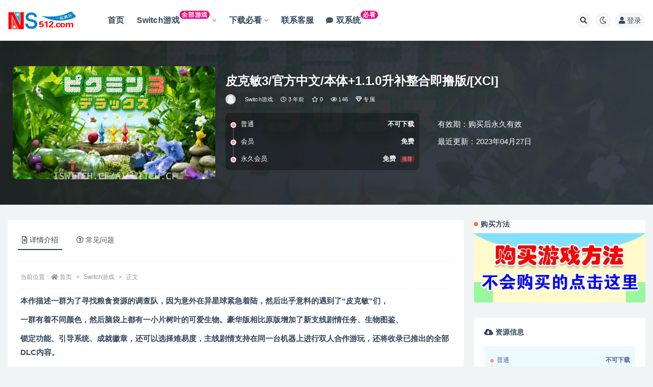

--- FILE ---
content_type: text/html; charset=UTF-8
request_url: https://www.ns512.com/2584/
body_size: 12640
content:
<!doctype html>
<html lang="zh-Hans">
<head>
	<meta http-equiv="Content-Type" content="text/html; charset=UTF-8">
	<meta name="viewport" content="width=device-width, initial-scale=1, minimum-scale=1, maximum-scale=1">
	<link rel="profile" href="https://gmpg.org/xfn/11">
	<title>皮克敏3/官方中文/本体+1.1.0升补整合即撸版/[XCI]_switch游戏站 www.ns512.com</title>
<meta name='robots' content='max-image-preview:large' />
<meta name="keywords" content="Switch游戏,热门游戏,">
<meta name="description" content="本作描述一群为了寻找粮食资源的调查队，因为意外在异星球紧急着陆，然后出乎意料的遇到了“皮克敏”们， 一群有着不同颜色，然后脑袋上都有一小片树叶的可爱生物。豪华版相比原版增加了新支线剧情任务、生物图鉴、 锁定功能、引导系统、成就徽章，还可以选">
<meta property="og:title" content="皮克敏3/官方中文/本体+1.1.0升补整合即撸版/[XCI]">
<meta property="og:description" content="本作描述一群为了寻找粮食资源的调查队，因为意外在异星球紧急着陆，然后出乎意料的遇到了“皮克敏”们， 一群有着不同颜色，然后脑袋上都有一小片树叶的可爱生物。豪华版相比原版增加了新支线剧情任务、生物图鉴、 锁定功能、引导系统、成就徽章，还可以选">
<meta property="og:type" content="article">
<meta property="og:url" content="https://www.ns512.com/2584/">
<meta property="og:site_name" content="switch游戏站 www.ns512.com">
<meta property="og:image" content="https://www.ns512.com/wp-content/uploads/2023/02/518f3bb34270df9ba81d5584060062a9.jpg">
<link href="https://ns512.com/wp-content/uploads/2022/05/favicon.png" rel="icon">
<style id='wp-img-auto-sizes-contain-inline-css'>
img:is([sizes=auto i],[sizes^="auto," i]){contain-intrinsic-size:3000px 1500px}
/*# sourceURL=wp-img-auto-sizes-contain-inline-css */
</style>
<style id='classic-theme-styles-inline-css'>
/*! This file is auto-generated */
.wp-block-button__link{color:#fff;background-color:#32373c;border-radius:9999px;box-shadow:none;text-decoration:none;padding:calc(.667em + 2px) calc(1.333em + 2px);font-size:1.125em}.wp-block-file__button{background:#32373c;color:#fff;text-decoration:none}
/*# sourceURL=/wp-includes/css/classic-themes.min.css */
</style>
<link rel='stylesheet' id='apoyl-video-css' href='https://www.ns512.com/wp-content/plugins/apoyl-video/public/css/public.css?ver=1.7.0' media='all' />
<link rel='stylesheet' id='bootstrap-css' href='https://www.ns512.com/wp-content/themes/ripro-v2/assets/bootstrap/css/bootstrap.min.css?ver=4.6.0' media='all' />
<link rel='stylesheet' id='csf-fa5-css' href='https://www.ns512.com/wp-content/themes/ripro-v2/assets/font-awesome/css/all.min.css?ver=5.14.0' media='all' />
<link rel='stylesheet' id='csf-fa5-v4-shims-css' href='https://www.ns512.com/wp-content/themes/ripro-v2/assets/font-awesome/css/v4-shims.min.css?ver=5.14.0' media='all' />
<link rel='stylesheet' id='plugins-css' href='https://www.ns512.com/wp-content/themes/ripro-v2/assets/css/plugins.css?ver=1.0.0' media='all' />
<link rel='stylesheet' id='app-css' href='https://www.ns512.com/wp-content/themes/ripro-v2/assets/css/app.css?ver=4.9.0' media='all' />
<link rel='stylesheet' id='dark-css' href='https://www.ns512.com/wp-content/themes/ripro-v2/assets/css/dark.css?ver=4.9.0' media='all' />
<script src="https://www.ns512.com/wp-content/themes/ripro-v2/assets/js/jquery.min.js?ver=3.5.1" id="jquery-js"></script>
<link rel="canonical" href="https://www.ns512.com/2584/" />
<link rel='shortlink' href='https://www.ns512.com/?p=2584' />
		<style id="wp-custom-css">
			.vip {
display: inline-block;
transform: translateY(-12px);
    font-size: .75rem;
    letter-spacing: 0.05em;
background: linear-gradient(to top, #041296 0%, #041296 100%);
    color: #ffffff;
    border-radius: 1rem;
    padding: .15rem .275rem;
    line-height: 1;
    font-weight: bold;
}

.new {
    display: inline-block;
    transform: translateY(-12px);
    font-size: .75rem;
    letter-spacing: 0.05em;
    background: linear-gradient(to top, #f308a0 0%, #fb0655 100%);
    color: #ffffff;
    border-radius: 1rem;
    padding: .15rem .275rem;
    line-height: 1;
    font-weight: bold;
}

/*菜单标签美化*/
.label {
display: inline-block;
transform: translateY(-12px);
    font-size: .75rem;
    letter-spacing: 0.05em;
background: linear-gradient(to right, #6454ef 0%, #3021ec 100%);
    color: #ffffff;
    border-radius: 1rem;
    padding: .15rem .275rem;
    line-height: 1;
    font-weight: bold;
}
.da{
font-size:16px
}

.da1{
font-size:14px
}		</style>
		<style id='global-styles-inline-css'>
:root{--wp--preset--aspect-ratio--square: 1;--wp--preset--aspect-ratio--4-3: 4/3;--wp--preset--aspect-ratio--3-4: 3/4;--wp--preset--aspect-ratio--3-2: 3/2;--wp--preset--aspect-ratio--2-3: 2/3;--wp--preset--aspect-ratio--16-9: 16/9;--wp--preset--aspect-ratio--9-16: 9/16;--wp--preset--color--black: #000000;--wp--preset--color--cyan-bluish-gray: #abb8c3;--wp--preset--color--white: #ffffff;--wp--preset--color--pale-pink: #f78da7;--wp--preset--color--vivid-red: #cf2e2e;--wp--preset--color--luminous-vivid-orange: #ff6900;--wp--preset--color--luminous-vivid-amber: #fcb900;--wp--preset--color--light-green-cyan: #7bdcb5;--wp--preset--color--vivid-green-cyan: #00d084;--wp--preset--color--pale-cyan-blue: #8ed1fc;--wp--preset--color--vivid-cyan-blue: #0693e3;--wp--preset--color--vivid-purple: #9b51e0;--wp--preset--gradient--vivid-cyan-blue-to-vivid-purple: linear-gradient(135deg,rgb(6,147,227) 0%,rgb(155,81,224) 100%);--wp--preset--gradient--light-green-cyan-to-vivid-green-cyan: linear-gradient(135deg,rgb(122,220,180) 0%,rgb(0,208,130) 100%);--wp--preset--gradient--luminous-vivid-amber-to-luminous-vivid-orange: linear-gradient(135deg,rgb(252,185,0) 0%,rgb(255,105,0) 100%);--wp--preset--gradient--luminous-vivid-orange-to-vivid-red: linear-gradient(135deg,rgb(255,105,0) 0%,rgb(207,46,46) 100%);--wp--preset--gradient--very-light-gray-to-cyan-bluish-gray: linear-gradient(135deg,rgb(238,238,238) 0%,rgb(169,184,195) 100%);--wp--preset--gradient--cool-to-warm-spectrum: linear-gradient(135deg,rgb(74,234,220) 0%,rgb(151,120,209) 20%,rgb(207,42,186) 40%,rgb(238,44,130) 60%,rgb(251,105,98) 80%,rgb(254,248,76) 100%);--wp--preset--gradient--blush-light-purple: linear-gradient(135deg,rgb(255,206,236) 0%,rgb(152,150,240) 100%);--wp--preset--gradient--blush-bordeaux: linear-gradient(135deg,rgb(254,205,165) 0%,rgb(254,45,45) 50%,rgb(107,0,62) 100%);--wp--preset--gradient--luminous-dusk: linear-gradient(135deg,rgb(255,203,112) 0%,rgb(199,81,192) 50%,rgb(65,88,208) 100%);--wp--preset--gradient--pale-ocean: linear-gradient(135deg,rgb(255,245,203) 0%,rgb(182,227,212) 50%,rgb(51,167,181) 100%);--wp--preset--gradient--electric-grass: linear-gradient(135deg,rgb(202,248,128) 0%,rgb(113,206,126) 100%);--wp--preset--gradient--midnight: linear-gradient(135deg,rgb(2,3,129) 0%,rgb(40,116,252) 100%);--wp--preset--font-size--small: 13px;--wp--preset--font-size--medium: 20px;--wp--preset--font-size--large: 36px;--wp--preset--font-size--x-large: 42px;--wp--preset--spacing--20: 0.44rem;--wp--preset--spacing--30: 0.67rem;--wp--preset--spacing--40: 1rem;--wp--preset--spacing--50: 1.5rem;--wp--preset--spacing--60: 2.25rem;--wp--preset--spacing--70: 3.38rem;--wp--preset--spacing--80: 5.06rem;--wp--preset--shadow--natural: 6px 6px 9px rgba(0, 0, 0, 0.2);--wp--preset--shadow--deep: 12px 12px 50px rgba(0, 0, 0, 0.4);--wp--preset--shadow--sharp: 6px 6px 0px rgba(0, 0, 0, 0.2);--wp--preset--shadow--outlined: 6px 6px 0px -3px rgb(255, 255, 255), 6px 6px rgb(0, 0, 0);--wp--preset--shadow--crisp: 6px 6px 0px rgb(0, 0, 0);}:where(.is-layout-flex){gap: 0.5em;}:where(.is-layout-grid){gap: 0.5em;}body .is-layout-flex{display: flex;}.is-layout-flex{flex-wrap: wrap;align-items: center;}.is-layout-flex > :is(*, div){margin: 0;}body .is-layout-grid{display: grid;}.is-layout-grid > :is(*, div){margin: 0;}:where(.wp-block-columns.is-layout-flex){gap: 2em;}:where(.wp-block-columns.is-layout-grid){gap: 2em;}:where(.wp-block-post-template.is-layout-flex){gap: 1.25em;}:where(.wp-block-post-template.is-layout-grid){gap: 1.25em;}.has-black-color{color: var(--wp--preset--color--black) !important;}.has-cyan-bluish-gray-color{color: var(--wp--preset--color--cyan-bluish-gray) !important;}.has-white-color{color: var(--wp--preset--color--white) !important;}.has-pale-pink-color{color: var(--wp--preset--color--pale-pink) !important;}.has-vivid-red-color{color: var(--wp--preset--color--vivid-red) !important;}.has-luminous-vivid-orange-color{color: var(--wp--preset--color--luminous-vivid-orange) !important;}.has-luminous-vivid-amber-color{color: var(--wp--preset--color--luminous-vivid-amber) !important;}.has-light-green-cyan-color{color: var(--wp--preset--color--light-green-cyan) !important;}.has-vivid-green-cyan-color{color: var(--wp--preset--color--vivid-green-cyan) !important;}.has-pale-cyan-blue-color{color: var(--wp--preset--color--pale-cyan-blue) !important;}.has-vivid-cyan-blue-color{color: var(--wp--preset--color--vivid-cyan-blue) !important;}.has-vivid-purple-color{color: var(--wp--preset--color--vivid-purple) !important;}.has-black-background-color{background-color: var(--wp--preset--color--black) !important;}.has-cyan-bluish-gray-background-color{background-color: var(--wp--preset--color--cyan-bluish-gray) !important;}.has-white-background-color{background-color: var(--wp--preset--color--white) !important;}.has-pale-pink-background-color{background-color: var(--wp--preset--color--pale-pink) !important;}.has-vivid-red-background-color{background-color: var(--wp--preset--color--vivid-red) !important;}.has-luminous-vivid-orange-background-color{background-color: var(--wp--preset--color--luminous-vivid-orange) !important;}.has-luminous-vivid-amber-background-color{background-color: var(--wp--preset--color--luminous-vivid-amber) !important;}.has-light-green-cyan-background-color{background-color: var(--wp--preset--color--light-green-cyan) !important;}.has-vivid-green-cyan-background-color{background-color: var(--wp--preset--color--vivid-green-cyan) !important;}.has-pale-cyan-blue-background-color{background-color: var(--wp--preset--color--pale-cyan-blue) !important;}.has-vivid-cyan-blue-background-color{background-color: var(--wp--preset--color--vivid-cyan-blue) !important;}.has-vivid-purple-background-color{background-color: var(--wp--preset--color--vivid-purple) !important;}.has-black-border-color{border-color: var(--wp--preset--color--black) !important;}.has-cyan-bluish-gray-border-color{border-color: var(--wp--preset--color--cyan-bluish-gray) !important;}.has-white-border-color{border-color: var(--wp--preset--color--white) !important;}.has-pale-pink-border-color{border-color: var(--wp--preset--color--pale-pink) !important;}.has-vivid-red-border-color{border-color: var(--wp--preset--color--vivid-red) !important;}.has-luminous-vivid-orange-border-color{border-color: var(--wp--preset--color--luminous-vivid-orange) !important;}.has-luminous-vivid-amber-border-color{border-color: var(--wp--preset--color--luminous-vivid-amber) !important;}.has-light-green-cyan-border-color{border-color: var(--wp--preset--color--light-green-cyan) !important;}.has-vivid-green-cyan-border-color{border-color: var(--wp--preset--color--vivid-green-cyan) !important;}.has-pale-cyan-blue-border-color{border-color: var(--wp--preset--color--pale-cyan-blue) !important;}.has-vivid-cyan-blue-border-color{border-color: var(--wp--preset--color--vivid-cyan-blue) !important;}.has-vivid-purple-border-color{border-color: var(--wp--preset--color--vivid-purple) !important;}.has-vivid-cyan-blue-to-vivid-purple-gradient-background{background: var(--wp--preset--gradient--vivid-cyan-blue-to-vivid-purple) !important;}.has-light-green-cyan-to-vivid-green-cyan-gradient-background{background: var(--wp--preset--gradient--light-green-cyan-to-vivid-green-cyan) !important;}.has-luminous-vivid-amber-to-luminous-vivid-orange-gradient-background{background: var(--wp--preset--gradient--luminous-vivid-amber-to-luminous-vivid-orange) !important;}.has-luminous-vivid-orange-to-vivid-red-gradient-background{background: var(--wp--preset--gradient--luminous-vivid-orange-to-vivid-red) !important;}.has-very-light-gray-to-cyan-bluish-gray-gradient-background{background: var(--wp--preset--gradient--very-light-gray-to-cyan-bluish-gray) !important;}.has-cool-to-warm-spectrum-gradient-background{background: var(--wp--preset--gradient--cool-to-warm-spectrum) !important;}.has-blush-light-purple-gradient-background{background: var(--wp--preset--gradient--blush-light-purple) !important;}.has-blush-bordeaux-gradient-background{background: var(--wp--preset--gradient--blush-bordeaux) !important;}.has-luminous-dusk-gradient-background{background: var(--wp--preset--gradient--luminous-dusk) !important;}.has-pale-ocean-gradient-background{background: var(--wp--preset--gradient--pale-ocean) !important;}.has-electric-grass-gradient-background{background: var(--wp--preset--gradient--electric-grass) !important;}.has-midnight-gradient-background{background: var(--wp--preset--gradient--midnight) !important;}.has-small-font-size{font-size: var(--wp--preset--font-size--small) !important;}.has-medium-font-size{font-size: var(--wp--preset--font-size--medium) !important;}.has-large-font-size{font-size: var(--wp--preset--font-size--large) !important;}.has-x-large-font-size{font-size: var(--wp--preset--font-size--x-large) !important;}
/*# sourceURL=global-styles-inline-css */
</style>
</head>
<body class="wp-singular post-template-default single single-post postid-2584 single-format-standard wp-theme-ripro-v2 wide-screen navbar-sticky with-hero hero-wide hero-shop pagination-numeric no-off-canvas sidebar-right">
<div id="app" class="site">
	
<header class="site-header">
    <div class="container">
	    <div class="navbar">
			  <div class="logo-wrapper">
          <a href="https://www.ns512.com/">
        <img class="logo regular" src="https://ns512.com/wp-content/uploads/2022/05/logo-1.png" alt="switch游戏站 www.ns512.com">
      </a>
    
  </div> 			
			<div class="sep"></div>
			
			<nav class="main-menu d-none d-lg-block">
			<ul id="menu-menu-1" class="nav-list u-plain-list"><li class="menu-item menu-item-type-custom menu-item-object-custom"><a href="https://ns512.com/"><span class="da">首页</span></a></li>
<li class="menu-item menu-item-type-taxonomy menu-item-object-category current-post-ancestor current-menu-parent current-post-parent menu-item-has-children"><a href="https://www.ns512.com/switchyouxi/"><span class="da">Switch游戏</span><span class="new">全部游戏</span></a>
<ul class="sub-menu">
	<li class="menu-item menu-item-type-taxonomy menu-item-object-category current-post-ancestor current-menu-parent current-post-parent"><a href="https://www.ns512.com/switchyouxi/"><span class="da">Switch全部游戏</span></a></li>
	<li class="menu-item menu-item-type-taxonomy menu-item-object-category current-post-ancestor current-menu-parent current-post-parent"><a href="https://www.ns512.com/rmyx/"><span class="da">热门游戏</span></a></li>
	<li class="menu-item menu-item-type-taxonomy menu-item-object-category"><a href="https://www.ns512.com/%e6%b1%82%e6%b8%b8%e6%88%8f%e5%8f%8d%e9%a6%88/"><span class="da">求游戏反馈区</span></a></li>
	<li class="menu-item menu-item-type-taxonomy menu-item-object-category"><a href="https://www.ns512.com/%e6%96%b0%e5%87%ba%e6%b8%b8%e6%88%8f/"><span class="da">新出游戏</span></a></li>
</ul>
</li>
<li class="menu-item menu-item-type-taxonomy menu-item-object-category menu-item-has-children"><a href="https://www.ns512.com/chang/"><span class="da">下载必看</span></a>
<ul class="sub-menu">
	<li class="menu-item menu-item-type-taxonomy menu-item-object-category"><a href="https://www.ns512.com/chang/"><i class="fas fa-cogs"></i><span class="da">下载必看</span></a></li>
	<li class="menu-item menu-item-type-post_type menu-item-object-post"><a href="https://www.ns512.com/246/"><i class="fas fa-flag-usa"></i><span class="da">获取游戏方法</span></a></li>
	<li class="menu-item menu-item-type-post_type menu-item-object-post"><a href="https://www.ns512.com/1879/"><i class="fas fa-broadcast-tower"></i><span class="da">求游戏</span></a></li>
	<li class="menu-item menu-item-type-post_type menu-item-object-post"><a href="https://www.ns512.com/2884/"><i class="fas fa-globe-americas"></i><span class="da">系统升级</span></a></li>
	<li class="menu-item menu-item-type-taxonomy menu-item-object-category"><a href="https://www.ns512.com/jiatengzhizhi/"><span class="da">加藤之指</span></a></li>
	<li class="menu-item menu-item-type-taxonomy menu-item-object-category"><a href="https://www.ns512.com/gongju/"><span class="da">工具</span></a></li>
</ul>
</li>
<li class="menu-item menu-item-type-post_type menu-item-object-post"><a href="https://www.ns512.com/2112/"><span class="da">联系客服</span></a></li>
<li class="menu-item menu-item-type-post_type menu-item-object-post"><a href="https://www.ns512.com/3614/"><i class="fas fa-comment-dots"></i><span class="da">双系统</span><span class="new">必看</span></a></li>
</ul>			</nav>
			
			<div class="actions">
				
								<span class="btn btn-sm search-open navbar-button ml-2" rel="nofollow noopener noreferrer" data-action="omnisearch-open" data-target="#omnisearch" title="搜索"><i class="fas fa-search"></i></span>
				
				
						        <span class="btn btn-sm toggle-dark navbar-button ml-2" rel="nofollow noopener noreferrer" title="夜间模式"><i class="fa fa-moon-o"></i></span>
                                
				<!-- user navbar dropdown  -->
		        				<a class="login-btn navbar-button ml-2" rel="nofollow noopener noreferrer" href="#"><i class="fa fa-user mr-1"></i>登录</a>
								<!-- user navbar dropdown -->

                
		        <div class="burger"></div>

		        
		    </div>
		    
	    </div>
    </div>
</header>

<div class="header-gap"></div>


<div class="hero lazyload visible" data-bg="https://www.ns512.com/wp-content/uploads/2023/02/518f3bb34270df9ba81d5584060062a9.jpg">



<div class="hero-shop-warp">
    <div class="container-lg">
        <div class="row">
            <div class="col-lg-4 img-box">
                <img class="lazyload" data-src="https://www.ns512.com/wp-content/uploads/2023/02/518f3bb34270df9ba81d5584060062a9.jpg" src="[data-uri]" alt="皮克敏3/官方中文/本体+1.1.0升补整合即撸版/[XCI]" />
                <noscript><img src="https://www.ns512.com/wp-content/uploads/2023/02/518f3bb34270df9ba81d5584060062a9.jpg" alt="皮克敏3/官方中文/本体+1.1.0升补整合即撸版/[XCI]" /></noscript>
            </div>
            <div class="col-lg-8 info-box">
                <header class="entry-header">
<h1 class="entry-title">皮克敏3/官方中文/本体+1.1.0升补整合即撸版/[XCI]</h1>          <div class="entry-meta">
            
                          <span class="meta-author">
                <a href="https://www.ns512.com/author/ns512/" title="ns512"><img alt='' data-src='//www.ns512.com/wp-content/themes/ripro-v2/assets/img/avatar.png' class='lazyload avatar avatar-96 photo' height='96' width='96' />                </a>
              </span>
                          <span class="meta-category">
                <a href="https://www.ns512.com/switchyouxi/" rel="category">Switch游戏</a>
              </span>
                          <span class="meta-date">
                  <time datetime="2023-02-19T10:36:10+08:00">
                    <i class="fa fa-clock-o"></i>
                    3 年前                  </time>
              </span>
                            <span class="meta-favnum"><i class="far fa-star"></i> 0</span>
                            <span class="meta-views"><i class="fa fa-eye"></i> 146</span>
            <span class="meta-shhop-icon"><i class="fa fa-diamond"></i> 专属</span>                <span class="meta-edit"></span>
            

          </div>
        </header>

                <div class="row">
                    <div class="col-lg-6 col-12">
                        <ul class="pricing-options"><li><span>普通</span><b>不可下载</b></li><li><span>会员</span><b>免费</b></li><li><span>永久会员</span><b>免费<small class="badge badge-danger-lighten ml-2">推荐</small></b></li></ul>                    </div>
                    <div class="col-lg-6 col-12">
                        <ul class="down-info"><li><p class="data-label">有效期：购买后永久有效</p></li><li><p class="data-label">最近更新：2023年04月27日</p></li></ul>                    </div>
    
                </div>
                
                
            </div>
        </div>
    </div>
</div>
</div>	<main id="main" role="main" class="site-content">
<div class="container">
	<div class="row">
		<div class="content-column col-lg-9">
			<div class="content-area">
				


<div class="single-download-nav">
  <ul class="nav nav-pills" id="pills-tab" role="tablist">

    <li class="nav-item" role="presentation">
      <a class="nav-link active" id="pills-details-tab" data-toggle="pill" href="#pills-details" role="tab" aria-controls="pills-details" aria-selected="true"><i class="far fa-file-alt mr-1"></i>详情介绍</a>
    </li>

    
        <li class="nav-item" role="presentation">
      <a class="nav-link" id="pills-faq-tab" data-toggle="pill" href="#pills-faq" role="tab" aria-controls="pills-faq" aria-selected="false"><i class="far fa-question-circle mr-1"></i>常见问题</a>
    </li>
        
  </ul>
</div>

<div class="tab-content" id="pills-tabContent">

  <div class="tab-pane fade show active" id="pills-details" role="tabpanel" aria-labelledby="pills-details-tab">
    <article id="post-2584" class="article-content post-2584 post type-post status-publish format-standard hentry category-switchyouxi category-rmyx">
      <div class="container">
                <div class="article-crumb"><ol class="breadcrumb">当前位置：<li class="home"><i class="fa fa-home"></i> <a href="https://www.ns512.com">首页</a></li><li><a href="https://www.ns512.com/switchyouxi/">Switch游戏</a></li><li class="active">正文</li></ol></div>
        
        
        <div class="pt-0 d-none d-block d-xl-none d-lg-none"><aside id="header-widget-shop-down" class="widget-area"><p></p></aside></div>      
        <div class="entry-wrapper">
                    <div class="entry-content u-text-format u-clearfix">
            <p><strong>本作描述一群为了寻找粮食资源的调查队，因为意外在异星球紧急着陆，然后出乎意料的遇到了“皮克敏”们，</strong></p>
<p><strong>一群有着不同颜色，然后脑袋上都有一小片树叶的可爱生物。豪华版相比原版增加了新支线剧情任务、生物图鉴、</strong></p>
<p><strong>锁定功能、引导系统、成就徽章，还可以选择难易度，主线剧情支持在同一台机器上进行双人合作游玩，还将收录已推出的全部DLC内容。</strong></p>
<p>&nbsp;</p>
<p><strong>系统要求:10.2.0</strong></p>
<p>&nbsp;</p>
<p><strong><img fetchpriority="high" decoding="async" class="alignnone size-full wp-image-2585" title="518f3bb34270df9ba81d5584060062a9" src="https://www.ns512.com/wp-content/uploads/2023/02/518f3bb34270df9ba81d5584060062a9.jpg" alt="518f3bb34270df9ba81d5584060062a9" width="576" height="323" /></strong></p>
<p><strong><img decoding="async" class="alignnone size-full wp-image-2586" title="78f1370c4e3d185851c0ac4724770921" src="https://www.ns512.com/wp-content/uploads/2023/02/78f1370c4e3d185851c0ac4724770921.jpg" alt="78f1370c4e3d185851c0ac4724770921" width="576" height="323" /></strong></p>
<p><strong><img decoding="async" class="alignnone size-full wp-image-2587" title="e78c7345c5cf75484c9a2ac835a81726" src="https://www.ns512.com/wp-content/uploads/2023/02/e78c7345c5cf75484c9a2ac835a81726.jpg" alt="e78c7345c5cf75484c9a2ac835a81726" width="576" height="323" /></strong></p>
<p><strong><img loading="lazy" decoding="async" class="alignnone size-full wp-image-2588" title="79cbb1ae8677881d8e5051c3fc591530" src="https://www.ns512.com/wp-content/uploads/2023/02/79cbb1ae8677881d8e5051c3fc591530.jpg" alt="79cbb1ae8677881d8e5051c3fc591530" width="576" height="323" /></strong></p>
<div class="post-note alert alert-warning mt-2" role="alert"><small><strong>声明：</strong>本站所有文章，如无特殊说明或标注，均为本站原创发布。任何个人或组织，在未征得本站同意时，禁止复制、盗用、采集、发布本站内容到任何网站、书籍等各类媒体平台。如若本站内容侵犯了原著者的合法权益，可联系我们进行处理。</small></div>
<div class="entry-share">
	<div class="row">
		<div class="col d-none d-lg-block">
            
                            <a class="share-author" href="https://www.ns512.com/author/ns512/">
                    <img alt='' data-src='//www.ns512.com/wp-content/themes/ripro-v2/assets/img/avatar.png' class='lazyload avatar avatar-50 photo' height='50' width='50' />ns512<span class="badge badge-success-lighten" ">会员</span>                </a>
            			
		</div>
		<div class="col-auto mb-3 mb-lg-0">

            
			<button class="go-star-btn btn btn-sm btn-white" data-id="2584"><i class="far fa-star"></i> 收藏</button>            
			                <button class="share-poster btn btn-sm btn-white" data-id="2584" title="文章封面图"><i class="fa fa-share-alt"></i> 海报</button>
                        
            <button class="go-copy btn btn-sm btn-white" data-toggle="tooltip" data-placement="top" title="点击复制链接" data-clipboard-text="https://www.ns512.com/2584/"><i class="fas fa-link"></i> 链接</button>
		</div>
	</div>
</div>
          </div>
                  </div>
      </div>
    </article>
  </div>

  
    <div class="tab-pane fade" id="pills-faq" role="tabpanel" aria-labelledby="pills-faq-tab">

    <div class="accordion" id="accordionhelp">
          <div class="card">
        <div class="card-header" id="heading-0">
          <h2 class="mb-0">
            <button class="btn btn-sm btn-block text-left collapsed" type="button" data-toggle="collapse" data-target="#collapse-0" aria-expanded="false" aria-controls="collapse-0">
              vip会员<span class="fa fa-plus"></span><span class="fa fa-minus"></span>
            </button>

          </h2>
        </div>
        <div id="collapse-0" class="collapse" aria-labelledby="heading-0" data-parent="#accordionhelp">
          <div class="card-body bg-primary text-white">
            vip会员可免费下载网站内所有游戏，包括以后更新的游戏也可免费下载          </div>
        </div>
      </div>
        </div>
  </div>
  

</div>


<div class="entry-navigation">
	<div class="row">
            	<div class="col-lg-6 col-12">
            <a class="entry-page-prev" href="https://www.ns512.com/152/" title="塞尔达传说:狂野之息|最终全包版[原版]+金手指+大型MOD[史上最稀缺资源]">
                <div class="entry-page-icon"><i class="fas fa-arrow-left"></i></div>
                <div class="entry-page-info">
                    <span class="d-block rnav">上一篇</span>
                    <span class="d-block title">塞尔达传说:狂野之息|最终全包版[原版]+金手指+大型MOD[史上最稀缺资源]</span>
                </div>
            </a> 
        </div>
                    	<div class="col-lg-6 col-12">
            <a class="entry-page-next" href="https://www.ns512.com/2590/" title="《百英雄传：崛起 Eiyuden Chronicle Rising》中文整合版【含1.0.2补丁】">
                <div class="entry-page-info">
                    <span class="d-block rnav">下一篇</span>
                    <span class="d-block title">《百英雄传：崛起 Eiyuden Chronicle Rising》中文整合版【含1.0.2补丁】</span>
                </div>
                <div class="entry-page-icon"><i class="fas fa-arrow-right"></i></div>
            </a>
        </div>
            </div>
</div>    <div class="related-posts">
        <h3 class="u-border-title">相关文章</h3>
        <div class="row">
                      <div class="col-lg-6 col-12">
              <article id="post-31146" class="post post-list post-31146 type-post status-publish format-standard hentry category-switchyouxi category-rmyx">
                  <div class="entry-media"><div class="placeholder" style="padding-bottom: 50%"><a target="_blank" href="https://www.ns512.com/31146/" title="歧路旅人0|官方中文|本体+1.0.2升补+3DLC+金手指+字体补丁|NSP|" rel="nofollow noopener noreferrer"><img class="lazyload" data-src="https://www.ns512.com/wp-content/uploads/2025/12/page_bg_raw.jpg" src="https://ns512.com/wp-content/themes/ripro-v2/assets/img/thumb-ing.gif" alt="歧路旅人0|官方中文|本体+1.0.2升补+3DLC+金手指+字体补丁|NSP|" /></a></div></div>                  <div class="entry-wrapper">
                    <header class="entry-header"><h2 class="entry-title"><a target="_blank" href="https://www.ns512.com/31146/" title="歧路旅人0|官方中文|本体+1.0.2升补+3DLC+金手指+字体补丁|NSP|" rel="bookmark">歧路旅人0|官方中文|本体+1.0.2升补+3DLC+金手指+字体补丁|NSP|</a></h2></header>
                                        <div class="entry-footer">          <div class="entry-meta">
            
                          <span class="meta-category">
                <a href="https://www.ns512.com/switchyouxi/" rel="category">Switch游戏</a>
              </span>
                          <span class="meta-date">
                  <time datetime="2025-12-07T12:06:13+08:00">
                    <i class="fa fa-clock-o"></i>
                    2 月前                  </time>
              </span>
                            <span class="meta-views"><i class="fa fa-eye"></i> 184</span>
            <span class="meta-shhop-icon"><i class="fas fa-coins"></i> 5</span>

          </div>
        </div>
                                    </div>
            </article>
          </div>
                      <div class="col-lg-6 col-12">
              <article id="post-31117" class="post post-list post-31117 type-post status-publish format-standard hentry category-switchyouxi category-rmyx">
                  <div class="entry-media"><div class="placeholder" style="padding-bottom: 50%"><a target="_blank" href="https://www.ns512.com/31117/" title="莱莎的炼金工房 秘密三部曲 DX|官方中文|NSP|" rel="nofollow noopener noreferrer"><img class="lazyload" data-src="https://www.ns512.com/wp-content/uploads/2025/11/dea01dbe41ddb11f4a8bae66ba538692.jpg" src="https://ns512.com/wp-content/themes/ripro-v2/assets/img/thumb-ing.gif" alt="莱莎的炼金工房 秘密三部曲 DX|官方中文|NSP|" /></a></div></div>                  <div class="entry-wrapper">
                    <header class="entry-header"><h2 class="entry-title"><a target="_blank" href="https://www.ns512.com/31117/" title="莱莎的炼金工房 秘密三部曲 DX|官方中文|NSP|" rel="bookmark">莱莎的炼金工房 秘密三部曲 DX|官方中文|NSP|</a></h2></header>
                                        <div class="entry-footer">          <div class="entry-meta">
            
                          <span class="meta-category">
                <a href="https://www.ns512.com/switchyouxi/" rel="category">Switch游戏</a>
              </span>
                          <span class="meta-date">
                  <time datetime="2025-11-16T16:46:27+08:00">
                    <i class="fa fa-clock-o"></i>
                    3 月前                  </time>
              </span>
                            <span class="meta-views"><i class="fa fa-eye"></i> 129</span>
            <span class="meta-shhop-icon"><i class="fas fa-coins"></i> 5</span>

          </div>
        </div>
                                    </div>
            </article>
          </div>
                      <div class="col-lg-6 col-12">
              <article id="post-31107" class="post post-list post-31107 type-post status-publish format-standard hentry category-switchyouxi category-rmyx">
                  <div class="entry-media"><div class="placeholder" style="padding-bottom: 50%"><a target="_blank" href="https://www.ns512.com/31107/" title="闪电十一人 英雄们的胜利之路 高级版|豪华中文|本体+1.2.0升补+2DLC|NSZ|" rel="nofollow noopener noreferrer"><img class="lazyload" data-src="https://www.ns512.com/wp-content/uploads/2025/11/b4f102c199162c75f2e8d647a1c4b2e6.jpg" src="https://ns512.com/wp-content/themes/ripro-v2/assets/img/thumb-ing.gif" alt="闪电十一人 英雄们的胜利之路 高级版|豪华中文|本体+1.2.0升补+2DLC|NSZ|" /></a></div></div>                  <div class="entry-wrapper">
                    <header class="entry-header"><h2 class="entry-title"><a target="_blank" href="https://www.ns512.com/31107/" title="闪电十一人 英雄们的胜利之路 高级版|豪华中文|本体+1.2.0升补+2DLC|NSZ|" rel="bookmark">闪电十一人 英雄们的胜利之路 高级版|豪华中文|本体+1.2.0升补+2DLC|NSZ|</a></h2></header>
                                        <div class="entry-footer">          <div class="entry-meta">
            
                          <span class="meta-category">
                <a href="https://www.ns512.com/switchyouxi/" rel="category">Switch游戏</a>
              </span>
                          <span class="meta-date">
                  <time datetime="2025-11-16T16:44:07+08:00">
                    <i class="fa fa-clock-o"></i>
                    3 月前                  </time>
              </span>
                            <span class="meta-views"><i class="fa fa-eye"></i> 100</span>
            <span class="meta-shhop-icon"><i class="fas fa-coins"></i> 5</span>

          </div>
        </div>
                                    </div>
            </article>
          </div>
                      <div class="col-lg-6 col-12">
              <article id="post-31093" class="post post-list post-31093 type-post status-publish format-standard hentry category-switchyouxi category-rmyx">
                  <div class="entry-media"><div class="placeholder" style="padding-bottom: 50%"><a target="_blank" href="https://www.ns512.com/31093/" title="完蛋!我被美女包围了2 LoveIsAllAround2! |官方中文|NSP|" rel="nofollow noopener noreferrer"><img class="lazyload" data-src="https://www.ns512.com/wp-content/uploads/2025/11/capsule_616x353_schinese.jpg" src="https://ns512.com/wp-content/themes/ripro-v2/assets/img/thumb-ing.gif" alt="完蛋!我被美女包围了2 LoveIsAllAround2! |官方中文|NSP|" /></a></div></div>                  <div class="entry-wrapper">
                    <header class="entry-header"><h2 class="entry-title"><a target="_blank" href="https://www.ns512.com/31093/" title="完蛋!我被美女包围了2 LoveIsAllAround2! |官方中文|NSP|" rel="bookmark">完蛋!我被美女包围了2 LoveIsAllAround2! |官方中文|NSP|</a></h2></header>
                                        <div class="entry-footer">          <div class="entry-meta">
            
                          <span class="meta-category">
                <a href="https://www.ns512.com/switchyouxi/" rel="category">Switch游戏</a>
              </span>
                          <span class="meta-date">
                  <time datetime="2025-11-16T16:42:14+08:00">
                    <i class="fa fa-clock-o"></i>
                    3 月前                  </time>
              </span>
                            <span class="meta-views"><i class="fa fa-eye"></i> 194</span>
            <span class="meta-shhop-icon"><i class="fas fa-coins"></i> 5</span>

          </div>
        </div>
                                    </div>
            </article>
          </div>
                  </div>
    </div>

			</div>
		</div>
					<div class="sidebar-column col-lg-3">
				<aside id="secondary" class="widget-area">
	<div id="media_image-2" class="widget widget_media_image"><h5 class="widget-title">购买方法</h5><a href="https://www.ns512.com/246/" target="_blank"><img width="500" height="202" src="https://www.ns512.com/wp-content/uploads/2023/02/68-1.jpg" class="image wp-image-2837  attachment-full size-full" alt="" style="max-width: 100%; height: auto;" decoding="async" loading="lazy" /></a></div><div id="ripro_v2_shop_down-2" class="widget ripro-v2-widget-shop-down"><div class="price"><h3><i class="fas fa-cloud-download-alt mr-1"></i>资源信息</h3></div><ul class="pricing-options"><li><span>普通</span><b>不可下载</b></li><li><span>会员</span><b>免费</b></li><li><span>永久会员</span><b>免费<small class="badge badge-danger-lighten ml-2">推荐</small></b></li></ul><button type="button" class="btn btn-block btn-danger mb-3" disabled>暂无购买权限</button><div class="down-info"><h5>其他信息</h5><ul class="infos"><li><p class="data-label"> 显示说明</p><p class="info"><div style="color:#F00">购买付款后立即在这里立即显示下载地址</div></p></li><li><p class="data-label">vip会员说明</p><p class="info"><div style="color:#0006ff">购买VIP会员整站游戏全部免费，包以后更新游戏，更新的游戏也免费下载的噢</div></p></li><li><p class="data-label">有效期</p><p class="info">永久有效</p></li></ul></div><div class="down-help mt-2 small text-muted">
下载遇到问题？或 玩不了的游戏请告诉我们  24小时内修改好 ，联系QQ：3260624872</div></div><div id="ripro_v2_widget_down_top-3" class="widget ripro_v2-widget-downtop"><h5 class="widget-title">下载热度排行榜</h5><ul class="user-top small"><li><span class="badge badge-warning text-white">1</span> <a target="_blank" href=https://www.ns512.com/1388/>女神异闻录5 皇家版Persona5 The Royal|官方中文|本体+1.0.2升补|NSZ|原版|金手指</a></li><li><span class="badge badge-warning text-white">2</span> <a target="_blank" href=https://www.ns512.com/152/>塞尔达传说:狂野之息|最终全包版[原版]+金手指+大型MOD[史上最稀缺资源]</a></li><li><span class="badge badge-warning text-white">3</span> <a target="_blank" href=https://www.ns512.com/11428/>塞尔达王国之泪|官方中文|XCI|原版|</a></li><li><span class="badge badge-warning text-white">4</span> <a target="_blank" href=https://www.ns512.com/13988/>塞尔达传说 王国之泪|官方中文|本体+1.2.1升补|XCI|原版|1.2.1金手指+装备格子扩容MOD</a></li><li><span class="badge badge-warning text-white">5</span> <a target="_blank" href=https://www.ns512.com/1396/>蓓优妮塔3 猎天使魔女3  Bayonetta3|官方中文+1.2.0|NSZ|</a></li><li><span class="badge badge-warning text-white">6</span> <a target="_blank" href=https://www.ns512.com/11919/>塞尔达王国之泪|官方中文|本体+单独1.1.0升补|XCI|原版|（16.0.0系统可运行）</a></li><li><span class="badge badge-warning text-white">7</span> <a target="_blank" href=https://www.ns512.com/2980/>马里奥赛车8 豪华版Mario Kart 8 Deluxe|美版中文|本体+3.0.3补丁+1DLC|NSZ|原版|</a></li><li><span class="badge badge-warning text-white">8</span> <a target="_blank" href=https://www.ns512.com/144/>宝可梦传说 阿尔宙斯|官方中文|本体+1.1.1升补|[XCI][原版+魔改11.0.0]</a></li></ul></div></aside><!-- #secondary -->
			</div>
			</div>
</div>
	</main><!-- #main -->
	
	<footer class="site-footer">
				<div class="footer-copyright d-flex text-center">
			<div class="container">
								
							</div>
		</div>

	</footer><!-- #footer -->

</div><!-- #page -->

<div class="rollbar">
		<ul class="actions">
			<li>
						<a href="https://ns512.com/" rel="nofollow noopener noreferrer" data-toggle="tooltip" data-html="true" data-placement="left" title="首页"><i class="fas fa-home"></i></a>
		</li>
				<li>
						<a href="https://ns512.com/user?action=vip" rel="nofollow noopener noreferrer" data-toggle="tooltip" data-html="true" data-placement="left" title="VIP会员"><i class="fa fa-diamond"></i></a>
		</li>
				<li>
						<a href="https://ns512.com/user" rel="nofollow noopener noreferrer" data-toggle="tooltip" data-html="true" data-placement="left" title="个人中心"><i class="far fa-user"></i></a>
		</li>
				<li>
						<a href="http://wpa.qq.com/msgrd?v=3&amp;uin=6666666&amp;site=qq&amp;menu=yes" rel="nofollow noopener noreferrer" data-toggle="tooltip" data-html="true" data-placement="left" title="&lt;b&gt;在线客服&lt;/b&gt; &lt;u&gt;9:00~21:00&lt;/u&gt;"><i class="fab fa-qq"></i></a>
		</li>
			</ul>
		<div class="rollbar-item back-to-top">
		<i class="fas fa-chevron-up"></i>
	</div>
</div>
<div class="m-menubar">
		<ul>
			<li>
						<a href="https://ns512.com" rel="nofollow noopener noreferrer"><i class="fas fa-home"></i>首页</a>
		</li>
				<li>
						<a href="https://www.ns512.com/switchyouxi/" rel="nofollow noopener noreferrer"><i class="fas fa-layer-group"></i>游戏</a>
		</li>
				<li>
						<a href="https://www.ns512.com/chang/" rel="nofollow noopener noreferrer"><i class="fab fa-ello"></i>问题</a>
		</li>
				<li>
						<a href="https://www.ns512.com/2112/" rel="nofollow noopener noreferrer"><i class="fas fa-user"></i>客服</a>
		</li>
				<li>
			<a href="javacript:void(0);" class="back-to-top" rel="nofollow noopener noreferrer"><i class="fas fa-chevron-up"></i>顶部<span></span></a>
		</li>
	</ul>
	</div>
<div id="omnisearch" class="omnisearch">
    <div class="container">
        <form class="omnisearch-form" method="get" action="https://www.ns512.com/">
            <div class="form-group">
                <div class="input-group input-group-merge input-group-flush">
                    <div class="input-group-prepend">
                        <span class="input-group-text"><i class="fas fa-search"></i></span>
                    </div>

					<div class="input-group-prepend d-flex align-items-center" style=" max-width: 35%; ">
                    <select  name='cat' id='omnisearch-cat' class='selectpicker'>
	<option value=''>全部</option>
	<option class="level-0" value="3">Switch游戏</option>
	<option class="level-0" value="4">加藤之指</option>
	<option class="level-0" value="5">工具</option>
	<option class="level-0" value="10">常见问题</option>
	<option class="level-0" value="11">新出游戏</option>
	<option class="level-0" value="19">更新补丁</option>
	<option class="level-0" value="1">未分类</option>
	<option class="level-0" value="18">求游戏反馈</option>
	<option class="level-0" value="9">热门游戏</option>
</select>
				  	</div>
                    <input type="text" class="search-ajax-input form-control" name="s" value="" placeholder="输入关键词 回车搜索..." autocomplete="off">

                </div>
            </div>
        </form>
        <div class="omnisearch-suggestions">
            <div class="search-keywords">
                <a href="https://www.ns512.com/switchyouxi/" class="tag-cloud-link tag-link-3 tag-link-position-1" style="font-size: 14px;">Switch游戏</a>
<a href="https://www.ns512.com/jiatengzhizhi/" class="tag-cloud-link tag-link-4 tag-link-position-2" style="font-size: 14px;">加藤之指</a>
<a href="https://www.ns512.com/gongju/" class="tag-cloud-link tag-link-5 tag-link-position-3" style="font-size: 14px;">工具</a>
<a href="https://www.ns512.com/chang/" class="tag-cloud-link tag-link-10 tag-link-position-4" style="font-size: 14px;">常见问题</a>
<a href="https://www.ns512.com/%e6%96%b0%e5%87%ba%e6%b8%b8%e6%88%8f/" class="tag-cloud-link tag-link-11 tag-link-position-5" style="font-size: 14px;">新出游戏</a>
<a href="https://www.ns512.com/%e6%9b%b4%e6%96%b0%e8%a1%a5%e4%b8%81/" class="tag-cloud-link tag-link-19 tag-link-position-6" style="font-size: 14px;">更新补丁</a>
<a href="https://www.ns512.com/uncategorized/" class="tag-cloud-link tag-link-1 tag-link-position-7" style="font-size: 14px;">未分类</a>
<a href="https://www.ns512.com/%e6%b1%82%e6%b8%b8%e6%88%8f%e5%8f%8d%e9%a6%88/" class="tag-cloud-link tag-link-18 tag-link-position-8" style="font-size: 14px;">求游戏反馈</a>
<a href="https://www.ns512.com/rmyx/" class="tag-cloud-link tag-link-9 tag-link-position-9" style="font-size: 14px;">热门游戏</a>
<a href="https://www.ns512.com/switchyouxi/yingweiban/" class="tag-cloud-link tag-link-13 tag-link-position-10" style="font-size: 14px;">英文版</a>            </div>
                    </div>
    </div>
</div>

<div class="dimmer"></div>

<div class="off-canvas">
  <div class="canvas-close"><i class="fas fa-times"></i></div>
  <div class="mobile-menu d-block d-xl-none d-lg-none"></div>
</div>
<script type="speculationrules">
{"prefetch":[{"source":"document","where":{"and":[{"href_matches":"/*"},{"not":{"href_matches":["/wp-*.php","/wp-admin/*","/wp-content/uploads/*","/wp-content/*","/wp-content/plugins/*","/wp-content/themes/ripro-v2/*","/*\\?(.+)"]}},{"not":{"selector_matches":"a[rel~=\"nofollow\"]"}},{"not":{"selector_matches":".no-prefetch, .no-prefetch a"}}]},"eagerness":"conservative"}]}
</script>
<script src="https://www.ns512.com/wp-content/themes/ripro-v2/assets/js/popper.min.js?ver=4.9.0" id="popper-js"></script>
<script src="https://www.ns512.com/wp-content/themes/ripro-v2/assets/bootstrap/js/bootstrap.min.js?ver=4.6.0" id="bootstrap-js"></script>
<script src="https://www.ns512.com/wp-content/themes/ripro-v2/assets/js/plugins.js?ver=4.9.0" id="plugins-js"></script>
<script id="app-js-extra">
var riprov2 = {"home_url":"https://www.ns512.com","admin_url":"https://www.ns512.com/wp-admin/admin-ajax.php","is_qq_captcha":"0","is_single_gallery":"1","comment_list_order":"asc","infinite_load":"\u52a0\u8f7d\u66f4\u591a","infinite_loading":"\u52a0\u8f7d\u4e2d...","site_notice":{"is":"0","auto":"0","color":"#1e73be","html":"\u003Cdiv class=\"notify-content\"\u003E\u003Ch3\u003E\u003Ci class=\"fa fa-bell-o mr-2\"\u003E\u003C/i\u003E\u5fc5\u770b\uff01\uff01\uff01\uff01\uff01\uff01\uff01\u003C/h3\u003E\u003Cdiv\u003E\u003Cstyle type=\"text/css\"\u003E\r\n\u003C!--\r\n.STYLE1 {\r\n\tfont-size: 16px;\r\n\tcolor: #FFFFFF;\r\n\tfont-weight: bold;\r\n}\r\n.STYLE2 {color: #FFFFFF}\r\n--\u003E\r\n\u003C/style\u003E\r\n\u003Cp class=\"STYLE1 STYLE2\"\u003E1\u3001\u673a\u5b50\u53cc\u7cfb\u7edf\uff08\u7834\uff09\u540e\u624d\u80fd\u73a9\u7f51\u7ad9\u6e38\u620f\uff0c\u5373\u80fd\u4e0a\u7f51\u4e70\u6b63\u7248\uff0c\u4e5f\u80fd\u4e0b\u8f7d\u6240\u6709\u6e38\u620f  \u003C/p\u003E\r\n\u003Cp class=\"STYLE1\"\u003E2\u3001\u7ad9\u5185\u6682\u4e0d\u4e0a\u4f20\u9700\u8054\u7f51\u624d\u80fd\u8fd0\u884c\u7684\u6e38\u620f\uff0c\u7ad9\u5185\u5df2\u4e0a\u4f20\u6e38\u620f\u5747\u901a\u8fc7\u5927\u6c14\u5c42\u6700\u65b0\u7248\u672c\u5b9e\u673a\u6d4b\u8bd5\u53ef\u987a\u5229\u8fd0\u884c, \u003C/p\u003E\r\n\u003C/div\u003E\u003C/div\u003E"},"site_js_text":{"login_txt":"\u8bf7\u70b9\u51fb\u5b89\u5168\u9a8c\u8bc1","reg1_txt":"\u90ae\u7bb1\u683c\u5f0f\u9519\u8bef","reg2_txt":"\u8bf7\u70b9\u51fb\u5b89\u5168\u9a8c\u8bc1","reg3_txt":"\u7528\u6237\u540d\u5fc5\u987b\u662f\u82f1\u6587","pass_txt":"\u8bf7\u70b9\u51fb\u5b89\u5168\u9a8c\u8bc1","bind_txt":"\u8bf7\u70b9\u51fb\u9a8c\u8bc1\u6309\u94ae\u8fdb\u884c\u9a8c\u8bc1","copy_txt":" \u590d\u5236\u6210\u529f","poster_txt":"\u6d77\u62a5\u52a0\u8f7d\u5f02\u5e38","mpwx1_txt":"\u8bf7\u4f7f\u7528\u5fae\u4fe1\u626b\u7801\u767b\u5f55","mpwx2_txt":"\u5173\u6ce8\u516c\u4f17\u53f7\u5373\u53ef\u767b\u5f55\u003C/br\u003E\u4e8c\u7ef4\u7801\u6709\u6548\u671f3\u5206\u949f","pay1_txt":"\u652f\u4ed8\u5b8c\u6210","pay2_txt":"\u53d6\u6d88\u652f\u4ed8","pay3_txt":"\u652f\u4ed8\u6210\u529f","capt_txt":"\u9a8c\u8bc1\u4e2d","capt1_txt":"\u9a8c\u8bc1\u901a\u8fc7","capt2_txt":"\u9a8c\u8bc1\u5931\u8d25","prompt_txt":"\u8bf7\u8f93\u5165\u56fe\u7247URL\u5730\u5740","comment_txt":"\u63d0\u4ea4\u4e2d....","comment1_txt":"\u63d0\u4ea4\u6210\u529f"},"pay_type_html":{"html":"\u003Cdiv class=\"pay-button-box\"\u003E\u003C/div\u003E","alipay":0,"weixinpay":0,"paypal":0,"iconpay":0},"singular_id":"2584"};
//# sourceURL=app-js-extra
</script>
<script src="https://www.ns512.com/wp-content/themes/ripro-v2/assets/js/app.js?ver=4.9.0" id="app-js"></script>
<script src="https://www.ns512.com/wp-content/themes/ripro-v2/assets/spotlight/spotlight.bundle.js?ver=0.7.0" id="spotlight-js"></script>
<script src="https://www.ns512.com/wp-content/themes/ripro-v2/assets/jarallax/jarallax.min.js?ver=1.12.5" id="jarallax-js"></script>
<script src="https://www.ns512.com/wp-content/themes/ripro-v2/assets/jarallax/jarallax-video.min.js?ver=1.0.1" id="jarallax-video-js"></script>
<script src="https://www.ns512.com/wp-includes/js/comment-reply.min.js?ver=6.9" id="comment-reply-js" async data-wp-strategy="async" fetchpriority="low"></script>
<script src="https://www.ns512.com/wp-includes/js/clipboard.min.js?ver=2.0.11" id="clipboard-js"></script>

<!-- 自定义js代码 统计代码 -->
<script>
var _hmt = _hmt || [];
(function() {
  var hm = document.createElement("script");
  hm.src = "https://hm.baidu.com/hm.js?43cb0e7cbc60420be99a587c499b7a09";
  var s = document.getElementsByTagName("script")[0]; 
  s.parentNode.insertBefore(hm, s);
})();
</script>


<script>
var _hmt = _hmt || [];
(function() {
  var hm = document.createElement("script");
  hm.src = "https://hm.baidu.com/hm.js?5f0e7a5e6be26e44f23646a7b7257c55";
  var s = document.getElementsByTagName("script")[0]; 
  s.parentNode.insertBefore(hm, s);
})();
</script>

<!-- 自定义js代码 统计代码 END -->

</body>
</html>
